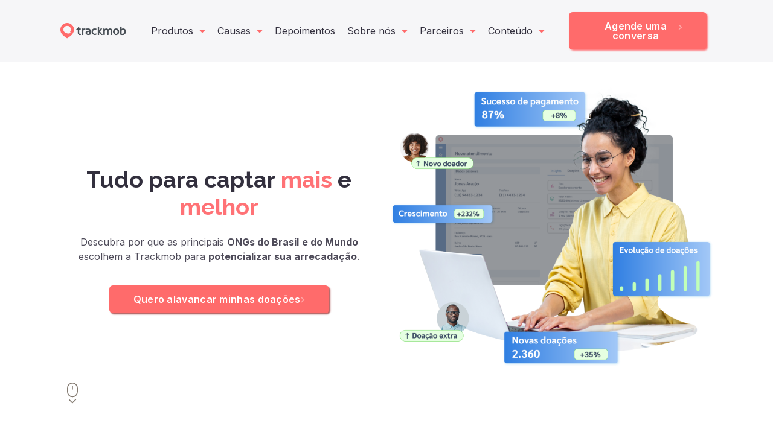

--- FILE ---
content_type: text/html;charset=utf-8
request_url: https://pageview-notify.rdstation.com.br/send
body_size: -71
content:
05b7f370-6e2b-4494-b7ba-2f95f461b47d

--- FILE ---
content_type: text/css
request_url: https://trackmob.com.br/wp-content/cache/autoptimize/css/autoptimize_single_6986cb78828f36a66a5e0a80c8671bdf.css?ver=1765487034
body_size: 2095
content:
.elementor-kit-5{--e-global-color-primary:#ff6b6b;--e-global-color-secondary:#33303e;--e-global-color-text:#4e4b59;--e-global-color-accent:#307fe2;--e-global-color-8043f3f:#ffa8a8;--e-global-color-ff282ea:#307fe2;--e-global-color-d638a35:#e67700;--e-global-color-5ad014e:#f59f00;--e-global-color-c2670a9:#fff3bf;--e-global-color-7b81c1c:#1864ab;--e-global-color-eb586aa:#1c7ed6;--e-global-color-64cdcde:#d0ebff;--e-global-color-2bd2ad4:#087f5b;--e-global-color-32d338f:#0ca678;--e-global-color-e0f103f:#c3fae8;--e-global-color-594a5f1:#862e9c;--e-global-color-7e4bd78:#ae3ec9;--e-global-color-5a4ffaf:#e599f7;--e-global-color-2b892e1:#5f5c6b;--e-global-color-55673a4:#7a7786;--e-global-color-5f16864:#adb5bd;--e-global-color-dfc49dc:#f6f6f8;--e-global-color-9baab3e:#fff;--e-global-typography-primary-font-family:"Raleway";--e-global-typography-secondary-font-family:"Inter";--e-global-typography-secondary-font-weight:400;--e-global-typography-text-font-family:"Inter";--e-global-typography-text-font-weight:400;--e-global-typography-accent-font-family:"Inter";--e-global-typography-accent-font-weight:500;--e-global-typography-b5b6c8f-font-family:"Montserrat";--e-global-typography-b5b6c8f-font-size:2.125rem;--e-global-typography-b5b6c8f-font-weight:600;color:var(--e-global-color-55673a4);font-family:"Inter",Sans-serif;font-size:1.125rem;font-weight:400}.elementor-kit-5 button,.elementor-kit-5 input[type=button],.elementor-kit-5 input[type=submit],.elementor-kit-5 .elementor-button{background-color:var(--e-global-color-primary);font-family:"Inter",Sans-serif;font-size:1rem;font-weight:600;letter-spacing:.3px;color:var(--e-global-color-9baab3e);border-style:solid;border-width:0 0 5px;border-color:var(--e-global-color-ff282ea);border-radius:6px;padding:15px 40px}.elementor-kit-5 e-page-transition{background-color:#ffbc7d}.elementor-kit-5 a{color:var(--e-global-color-accent);font-family:"Inter",Sans-serif}.elementor-kit-5 a:hover{color:var(--e-global-color-ff282ea)}.elementor-kit-5 h1{color:var(--e-global-color-secondary);font-family:"Raleway",Sans-serif;font-size:3rem;font-weight:700;line-height:3.2rem}.elementor-kit-5 h2{color:var(--e-global-color-secondary);font-family:"Raleway",Sans-serif;font-size:2.375rem;font-weight:700}.elementor-kit-5 h3{color:var(--e-global-color-secondary);font-family:"Raleway",Sans-serif;font-size:1.75rem;font-weight:700}.elementor-kit-5 h4{color:var(--e-global-color-secondary)}.elementor-kit-5 h5{color:var(--e-global-color-secondary)}.elementor-kit-5 h6{color:var(--e-global-color-secondary)}.elementor-kit-5 button:hover,.elementor-kit-5 button:focus,.elementor-kit-5 input[type=button]:hover,.elementor-kit-5 input[type=button]:focus,.elementor-kit-5 input[type=submit]:hover,.elementor-kit-5 input[type=submit]:focus,.elementor-kit-5 .elementor-button:hover,.elementor-kit-5 .elementor-button:focus{color:var(--e-global-color-9baab3e)}.elementor-section.elementor-section-boxed>.elementor-container{max-width:1400px}.e-con{--container-max-width:1400px}.elementor-widget:not(:last-child){margin-block-end:20px}.elementor-element{--widgets-spacing:20px 20px;--widgets-spacing-row:20px;--widgets-spacing-column:20px}{}h1.entry-title{display:var(--page-title-display)}.site-header{padding-right:0;padding-left:0}@media(max-width:1440px){.elementor-kit-5{font-size:1rem}.elementor-kit-5 h1{font-size:3rem;line-height:1}.elementor-kit-5 h2{font-size:2.375rem}.elementor-kit-5 h3{font-size:1.75rem}.elementor-section.elementor-section-boxed>.elementor-container{max-width:1100px}.e-con{--container-max-width:1100px}}@media(max-width:1024px){.elementor-section.elementor-section-boxed>.elementor-container{max-width:1024px}.e-con{--container-max-width:1024px}}@media(max-width:767px){.elementor-kit-5{font-size:1rem}.elementor-kit-5 a{font-size:1rem}.elementor-kit-5 h1{font-size:2rem;line-height:2rem}.elementor-kit-5 h2{font-size:2rem}.elementor-kit-5 h3{font-size:1.75rem}.elementor-kit-5 button,.elementor-kit-5 input[type=button],.elementor-kit-5 input[type=submit],.elementor-kit-5 .elementor-button{font-size:1rem}.elementor-section.elementor-section-boxed>.elementor-container{max-width:767px}.e-con{--container-max-width:767px}}.cards-bignumbers{height:178px!important;width:145px!important;max-height:178px;max-width:145px}.link-dark a{color:var(--e-global-color-text)!important}.button-red svg{width:7px}.button-red a{transition:box-shadow .3s ease,transform .3s ease;box-shadow:2px 2px 2px rgba(143,27,27,.68)}.button-red a:active{box-shadow:0 0 0 0 rgba(143,27,27,.68),inset 3px 3px 3px rgba(143,27,27,.68);transform:translate(3px,3px)}.button-post .elementor-post__read-more{background-color:var(--e-global-color-ff282ea);padding:10px 20px;border-radius:6px}.button-post .elementor-post__read-more:hover{background-color:var(--e-global-color-primary)}.button-post .elementor-post__read-more-wrapper .elementor-post__read-more:after{content:"\279C"}.button-post .elementor-pagination a{background-color:var(--e-global-color-primary);padding:5px 10px}.button-post .elementor-pagination a:hover{background-color:var(--e-global-color-ff282ea)}.elementor-pagination .page-numbers.current{background-color:var(--e-global-color-ff282ea);padding:5px 10px}#menu-header span{color:var(--e-global-color-primary)}.bg-gradiente-blue{background:linear-gradient(215deg,#1c7ed6 100.14%,#9ca5fb 100.15%,#74c0fc 100.15%)}.bg-gradiente-blue-2{background:linear-gradient(215.23deg,#1c7ed6 8.76%,#9ca5fb 97.35%,#74c0fc 110.35%)}.bg-gradiente-conversao{background:linear-gradient(215deg,#1c7ed6 100.14%,#9ca5fb 100.15%,#74c0fc 100.15%)}.bg-gradiente-blue-produto{background:linear-gradient(215.23deg,#1c7ed6 8.76%,#9ca5fb 97.35%,#74c0fc 97.35%)}.bg-gradiente-testmonial{box-shadow:0px 21px 53px rgba(149,179,230,.58)}.bricks--component.bricks--component-embeddable-form{width:100%!important}.bricks--row.rd-row{margin:0!important;max-width:100%!important}.cont-align-right .elementor-counter-number-prefix{text-align:right;display:none}.elementor-widget-container .bricks--section.rd-section{background:0 0 !important}.elementor-widget-container .bricks--column.rd-column,.elementor-widget-container .bricks--column.rd-column>div{background:0 0 !important}.elementor-widget-container .bricks-form__label{color:#fff !important;font-family:"Inter" !important;font-size:14px !important}.elementor-widget-container .bricks-form__input::placeholder{color:#9d9aad !important;opacity:.7}.elementor-widget-container .bricks-form__input{background:#fff !important;border:1px solid #1c7ed6 !important;border-radius:4px !important;font-family:"Inter" !important;height:48px !important;color:#9d9aad !important;padding-left:16px !important}.elementor-widget-container .bricks-form__fieldset{flex-flow:row wrap !important}.elementor-widget-container .bricks-form__field{margin-bottom:16px !important;padding-left:5px !important;padding-right:5px !important}.elementor-widget-container .bricks-form__field:nth-child(1),.elementor-widget-container .bricks-form__field:nth-child(2),.elementor-widget-container .bricks-form__field:nth-child(3),.elementor-widget-container .bricks-form__field:nth-child(4){width:50%;flex:0 0 50%}.elementor-widget-container .phone-input-group #s2id_autogen1 .select2-choice{height:46px !important;margin-top:1px !important;padding-top:8px;font-family:"Inter" !important}.elementor-widget-container .phone-input-group #s2id_autogen4 .select2-choice{height:46px !important;margin-top:1px !important;padding-top:8px;font-family:"Inter" !important}.elementor-widget-container .select2-container #s2id_autogen1 .select2-choice .select2-arrow b{transform:translateY(5px) !important}.elementor-widget-container .bricks-form__field.bricks-form__terms .bricks-form__static,.elementor-widget-container .bricks-form__field.bricks-form__terms .bricks-form__static a{color:#fff !important;font-size:14px !important;font-family:"Inter" !important}.elementor-widget-container .bricks-form__submit .bricks--component-button.rd-button{background:#ff6b6b !important;border-radius:6px !important;font-family:'Inter' !important;font-style:normal !important;font-weight:600 !important;font-size:16px !important;line-height:125% !important;height:44px !important;position:relative;box-shadow:0px 6px 0px 0 rgba(201,42,42,1);border-bottom:5px solid #C92A2A!important;box-shadow:2px 2px 2px rgba(143,27,27,.68)!important}.elementor-widget-container .bricks-form__submit .bricks--component-button.rd-button:after{padding-left:5px;content:url("/wp-content/themes/hello-theme-child-master/assets/img/Vector.svg")}.elementor-widget-container .bricks-form__submit .bricks--component-button.rd-button{transition:box-shadow .3s ease,transform .3s ease}.elementor-widget-container .bricks-form__submit .bricks--component-button.rd-button:active{box-shadow:0 0 0 0 rgba(143,27,27,.68),inset 3px 3px 3px rgba(143,27,27,.68);transform:translate(3px,3px)}.header-trackmob.elementor-sticky--effects{transition:all .5s ease;box-shadow:0px 0px 15px 0px rgba(0,0,0,.2)}.header-trackmob.elementor-sticky--effects img{transition:width 1s ease!important;width:80%!important}@media screen and (max-width:991px){#button-header-mbl a{color:#FF6B6B!important;background:0 0;border:none;box-shadow:none;padding:0}#button-header-mbl svg{display:none}.bricks--component.bricks-form.rd-form{align-self:flex-start!important;max-width:360px!important;margin-top:17px;margin-bottom:20px}.bricks--component.bricks--component-embeddable-form{width:auto!important}.card.card-testmonials{margin:3rem 0!important}.cards-bignumbers{height:144.86px;width:118px;max-height:144.86px;max-width:118px}}

--- FILE ---
content_type: text/css
request_url: https://trackmob.com.br/wp-content/cache/autoptimize/css/autoptimize_single_ec648d05eac3ee6afd648b3738925387.css?ver=1765487108
body_size: 3595
content:
.elementor-10 .elementor-element.elementor-element-99de363>.elementor-container{min-height:400px}.elementor-bc-flex-widget .elementor-10 .elementor-element.elementor-element-c96f87a.elementor-column .elementor-widget-wrap{align-items:center}.elementor-10 .elementor-element.elementor-element-c96f87a.elementor-column.elementor-element[data-element_type="column"]>.elementor-widget-wrap.elementor-element-populated{align-content:center;align-items:center}.elementor-10 .elementor-element.elementor-element-c96f87a.elementor-column>.elementor-widget-wrap{justify-content:center}.elementor-10 .elementor-element.elementor-element-94556d2{--spacer-size:50px}.elementor-10 .elementor-element.elementor-element-36e7762{width:var(--container-widget-width,106.396%);max-width:106.396%;--container-widget-width:106.396%;--container-widget-flex-grow:0;column-gap:0;color:var(--e-global-color-text);font-family:"Inter",Sans-serif;font-weight:400;line-height:1.5em;letter-spacing:0px}.elementor-10 .elementor-element.elementor-element-36e7762>.elementor-widget-container{margin:0;padding:0 0 16px}.elementor-10 .elementor-element.elementor-element-c74f558>.elementor-widget-container{margin:0}.elementor-10 .elementor-element.elementor-element-c74f558{column-gap:0;color:var(--e-global-color-text);font-family:"Inter",Sans-serif;font-weight:400;line-height:1.5em;letter-spacing:0px}.elementor-10 .elementor-element.elementor-element-e54a802 .elementor-button:hover,.elementor-10 .elementor-element.elementor-element-e54a802 .elementor-button:focus{background-color:#c13730;border-color:var(--e-global-color-primary)}.elementor-10 .elementor-element.elementor-element-e54a802 .elementor-button-content-wrapper{flex-direction:row-reverse}.elementor-10 .elementor-element.elementor-element-e54a802 .elementor-button .elementor-button-content-wrapper{gap:8px}.elementor-10 .elementor-element.elementor-element-e54a802 .elementor-button{border-style:none;box-shadow:2px 2px 2px 0px rgba(143,26.999999999999993,26.999999999999993,.68)}.elementor-10 .elementor-element.elementor-element-db0914d{text-align:center}.elementor-10 .elementor-element.elementor-element-82415f6{margin-top:0;margin-bottom:0;padding:0}.elementor-10 .elementor-element.elementor-element-f81d602.elementor-column>.elementor-widget-wrap{justify-content:flex-start}.elementor-10 .elementor-element.elementor-element-46c63bf{--lottie-container-width:40px}.elementor-10 .elementor-element.elementor-element-0cf83ec{margin-top:4rem;margin-bottom:0}.elementor-10 .elementor-element.elementor-element-6a8f559{text-align:center;color:var(--e-global-color-text);font-family:"Inter",Sans-serif;font-size:1.5rem;font-weight:400}.elementor-10 .elementor-element.elementor-element-64ca2f7{padding:0 6rem}.elementor-bc-flex-widget .elementor-10 .elementor-element.elementor-element-6500f6a.elementor-column .elementor-widget-wrap{align-items:center}.elementor-10 .elementor-element.elementor-element-6500f6a.elementor-column.elementor-element[data-element_type="column"]>.elementor-widget-wrap.elementor-element-populated{align-content:center;align-items:center}.elementor-bc-flex-widget .elementor-10 .elementor-element.elementor-element-6228903.elementor-column .elementor-widget-wrap{align-items:center}.elementor-10 .elementor-element.elementor-element-6228903.elementor-column.elementor-element[data-element_type="column"]>.elementor-widget-wrap.elementor-element-populated{align-content:center;align-items:center}.elementor-bc-flex-widget .elementor-10 .elementor-element.elementor-element-7947019.elementor-column .elementor-widget-wrap{align-items:center}.elementor-10 .elementor-element.elementor-element-7947019.elementor-column.elementor-element[data-element_type="column"]>.elementor-widget-wrap.elementor-element-populated{align-content:center;align-items:center}.elementor-bc-flex-widget .elementor-10 .elementor-element.elementor-element-212be0f.elementor-column .elementor-widget-wrap{align-items:center}.elementor-10 .elementor-element.elementor-element-212be0f.elementor-column.elementor-element[data-element_type="column"]>.elementor-widget-wrap.elementor-element-populated{align-content:center;align-items:center}.elementor-bc-flex-widget .elementor-10 .elementor-element.elementor-element-4e7dfab.elementor-column .elementor-widget-wrap{align-items:center}.elementor-10 .elementor-element.elementor-element-4e7dfab.elementor-column.elementor-element[data-element_type="column"]>.elementor-widget-wrap.elementor-element-populated{align-content:center;align-items:center}.elementor-bc-flex-widget .elementor-10 .elementor-element.elementor-element-2161779.elementor-column .elementor-widget-wrap{align-items:center}.elementor-10 .elementor-element.elementor-element-2161779.elementor-column.elementor-element[data-element_type="column"]>.elementor-widget-wrap.elementor-element-populated{align-content:center;align-items:center}.elementor-10 .elementor-element.elementor-element-82bd9c3{margin-top:3rem;margin-bottom:5rem}.elementor-10 .elementor-element.elementor-element-cf0dae9{--divider-border-style:solid;--divider-color:#d5d8e1;--divider-border-width:1px}.elementor-10 .elementor-element.elementor-element-cf0dae9 .elementor-divider-separator{width:100%}.elementor-10 .elementor-element.elementor-element-cf0dae9 .elementor-divider{padding-block-start:15px;padding-block-end:15px}.elementor-10 .elementor-element.elementor-element-b28f15d{text-align:center}.elementor-10 .elementor-element.elementor-element-b28f15d .elementor-heading-title{line-height:50px;letter-spacing:0px}.elementor-10 .elementor-element.elementor-element-10b4283{margin-top:70px;margin-bottom:70px}.elementor-10 .elementor-element.elementor-element-465ef75:not(.elementor-motion-effects-element-type-background)>.elementor-widget-wrap,.elementor-10 .elementor-element.elementor-element-465ef75>.elementor-widget-wrap>.elementor-motion-effects-container>.elementor-motion-effects-layer{background-color:var(--e-global-color-9baab3e)}.elementor-bc-flex-widget .elementor-10 .elementor-element.elementor-element-465ef75.elementor-column .elementor-widget-wrap{align-items:center}.elementor-10 .elementor-element.elementor-element-465ef75.elementor-column.elementor-element[data-element_type="column"]>.elementor-widget-wrap.elementor-element-populated{align-content:center;align-items:center}.elementor-10 .elementor-element.elementor-element-465ef75>.elementor-element-populated,.elementor-10 .elementor-element.elementor-element-465ef75>.elementor-element-populated>.elementor-background-overlay,.elementor-10 .elementor-element.elementor-element-465ef75>.elementor-background-slideshow{border-radius:6px}.elementor-10 .elementor-element.elementor-element-465ef75>.elementor-element-populated{box-shadow:0px 0px 50px -10px #95b3e5;transition:background .3s,border .3s,border-radius .3s,box-shadow .3s}.elementor-10 .elementor-element.elementor-element-465ef75>.elementor-element-populated>.elementor-background-overlay{transition:background .3s,border-radius .3s,opacity .3s}.elementor-10 .elementor-element.elementor-element-b732d62>.elementor-widget-container{padding:3rem 0}.elementor-10 .elementor-element.elementor-element-b732d62 img{transition-duration:1s}.elementor-bc-flex-widget .elementor-10 .elementor-element.elementor-element-5796574.elementor-column .elementor-widget-wrap{align-items:center}.elementor-10 .elementor-element.elementor-element-5796574.elementor-column.elementor-element[data-element_type="column"]>.elementor-widget-wrap.elementor-element-populated{align-content:center;align-items:center}.elementor-10 .elementor-element.elementor-element-5796574>.elementor-widget-wrap>.elementor-widget:not(.elementor-widget__width-auto):not(.elementor-widget__width-initial):not(:last-child):not(.elementor-absolute){margin-bottom:10px}.elementor-10 .elementor-element.elementor-element-5762856>.elementor-widget-container{padding:0 0 0 2rem}.elementor-10 .elementor-element.elementor-element-5762856 .elementor-counter-number-wrapper{color:var(--e-global-color-primary);font-size:3.5rem}.elementor-10 .elementor-element.elementor-element-6f81c7c>.elementor-widget-container{padding:0 0 0 2rem}.elementor-10 .elementor-element.elementor-element-81ada07:not(.elementor-motion-effects-element-type-background)>.elementor-widget-wrap,.elementor-10 .elementor-element.elementor-element-81ada07>.elementor-widget-wrap>.elementor-motion-effects-container>.elementor-motion-effects-layer{background-color:var(--e-global-color-9baab3e)}.elementor-bc-flex-widget .elementor-10 .elementor-element.elementor-element-81ada07.elementor-column .elementor-widget-wrap{align-items:center}.elementor-10 .elementor-element.elementor-element-81ada07.elementor-column.elementor-element[data-element_type="column"]>.elementor-widget-wrap.elementor-element-populated{align-content:center;align-items:center}.elementor-10 .elementor-element.elementor-element-81ada07>.elementor-element-populated,.elementor-10 .elementor-element.elementor-element-81ada07>.elementor-element-populated>.elementor-background-overlay,.elementor-10 .elementor-element.elementor-element-81ada07>.elementor-background-slideshow{border-radius:6px}.elementor-10 .elementor-element.elementor-element-81ada07>.elementor-element-populated{box-shadow:0px 0px 50px -10px #95b3e5;transition:background .3s,border .3s,border-radius .3s,box-shadow .3s}.elementor-10 .elementor-element.elementor-element-81ada07>.elementor-element-populated>.elementor-background-overlay{transition:background .3s,border-radius .3s,opacity .3s}.elementor-10 .elementor-element.elementor-element-ff8460a>.elementor-widget-container{padding:3rem 0}.elementor-10 .elementor-element.elementor-element-ff8460a img{transition-duration:1s}.elementor-bc-flex-widget .elementor-10 .elementor-element.elementor-element-897c4be.elementor-column .elementor-widget-wrap{align-items:center}.elementor-10 .elementor-element.elementor-element-897c4be.elementor-column.elementor-element[data-element_type="column"]>.elementor-widget-wrap.elementor-element-populated{align-content:center;align-items:center}.elementor-10 .elementor-element.elementor-element-897c4be>.elementor-widget-wrap>.elementor-widget:not(.elementor-widget__width-auto):not(.elementor-widget__width-initial):not(:last-child):not(.elementor-absolute){margin-bottom:10px}.elementor-10 .elementor-element.elementor-element-58199e5>.elementor-widget-container{padding:0 0 0 2rem}.elementor-10 .elementor-element.elementor-element-58199e5 .elementor-counter-number-wrapper{color:var(--e-global-color-primary);font-size:3.5rem}.elementor-10 .elementor-element.elementor-element-25c6381>.elementor-widget-container{padding:0 0 0 2rem}.elementor-10 .elementor-element.elementor-element-62b6752:not(.elementor-motion-effects-element-type-background)>.elementor-widget-wrap,.elementor-10 .elementor-element.elementor-element-62b6752>.elementor-widget-wrap>.elementor-motion-effects-container>.elementor-motion-effects-layer{background-color:var(--e-global-color-9baab3e)}.elementor-bc-flex-widget .elementor-10 .elementor-element.elementor-element-62b6752.elementor-column .elementor-widget-wrap{align-items:center}.elementor-10 .elementor-element.elementor-element-62b6752.elementor-column.elementor-element[data-element_type="column"]>.elementor-widget-wrap.elementor-element-populated{align-content:center;align-items:center}.elementor-10 .elementor-element.elementor-element-62b6752>.elementor-element-populated,.elementor-10 .elementor-element.elementor-element-62b6752>.elementor-element-populated>.elementor-background-overlay,.elementor-10 .elementor-element.elementor-element-62b6752>.elementor-background-slideshow{border-radius:6px}.elementor-10 .elementor-element.elementor-element-62b6752>.elementor-element-populated{box-shadow:0px 0px 50px -10px #95b3e5;transition:background .3s,border .3s,border-radius .3s,box-shadow .3s}.elementor-10 .elementor-element.elementor-element-62b6752>.elementor-element-populated>.elementor-background-overlay{transition:background .3s,border-radius .3s,opacity .3s}.elementor-10 .elementor-element.elementor-element-fe057f7>.elementor-widget-container{padding:3rem 0}.elementor-10 .elementor-element.elementor-element-fe057f7 img{transition-duration:1s}.elementor-bc-flex-widget .elementor-10 .elementor-element.elementor-element-d3792c9.elementor-column .elementor-widget-wrap{align-items:center}.elementor-10 .elementor-element.elementor-element-d3792c9.elementor-column.elementor-element[data-element_type="column"]>.elementor-widget-wrap.elementor-element-populated{align-content:center;align-items:center}.elementor-10 .elementor-element.elementor-element-d3792c9>.elementor-widget-wrap>.elementor-widget:not(.elementor-widget__width-auto):not(.elementor-widget__width-initial):not(:last-child):not(.elementor-absolute){margin-bottom:10px}.elementor-10 .elementor-element.elementor-element-6239b29>.elementor-widget-container{padding:0 0 0 2rem}.elementor-10 .elementor-element.elementor-element-6239b29 .elementor-counter-number-wrapper{color:var(--e-global-color-primary);font-size:3.5rem}.elementor-10 .elementor-element.elementor-element-230ad6f>.elementor-widget-container{padding:0 0 0 2rem}.elementor-10 .elementor-element.elementor-element-a22063f>.elementor-background-overlay{background-image:url("https://trackmob.com.br/wp-content/uploads/2023/04/union.webp");background-position:bottom left;background-repeat:no-repeat;opacity:.5;transition:background .3s,border-radius .3s,opacity .3s}.elementor-10 .elementor-element.elementor-element-a22063f{transition:background .3s,border .3s,border-radius .3s,box-shadow .3s;padding:5rem 0}.elementor-10 .elementor-element.elementor-element-77dcff9>.elementor-widget-container{padding:0}.elementor-10 .elementor-element.elementor-element-77dcff9{text-align:center}.elementor-10 .elementor-element.elementor-element-77dcff9 .elementor-heading-title{line-height:1.5em;color:var(--e-global-color-9baab3e)}.elementor-10 .elementor-element.elementor-element-7c423dd>.elementor-widget-container{margin:1rem 0 0}.elementor-10 .elementor-element.elementor-element-7c423dd{text-align:center;color:var(--e-global-color-9baab3e);font-family:"Inter",Sans-serif;font-weight:400;line-height:1.5em}.elementor-10 .elementor-element.elementor-element-b93b3a0 .elementor-button:hover,.elementor-10 .elementor-element.elementor-element-b93b3a0 .elementor-button:focus{background-color:#c13730;border-color:var(--e-global-color-primary)}.elementor-10 .elementor-element.elementor-element-b93b3a0 .elementor-button-content-wrapper{flex-direction:row-reverse}.elementor-10 .elementor-element.elementor-element-b93b3a0 .elementor-button .elementor-button-content-wrapper{gap:8px}.elementor-10 .elementor-element.elementor-element-b93b3a0 .elementor-button{border-style:none}.elementor-10 .elementor-element.elementor-element-19af934{margin-top:3rem;margin-bottom:0}.elementor-10 .elementor-element.elementor-element-8d7b1e6.elementor-column>.elementor-widget-wrap{justify-content:flex-start}.elementor-10 .elementor-element.elementor-element-0af19ca{text-align:left}.elementor-bc-flex-widget .elementor-10 .elementor-element.elementor-element-d856ad4.elementor-column .elementor-widget-wrap{align-items:center}.elementor-10 .elementor-element.elementor-element-d856ad4.elementor-column.elementor-element[data-element_type="column"]>.elementor-widget-wrap.elementor-element-populated{align-content:center;align-items:center}.elementor-10 .elementor-element.elementor-element-d856ad4>.elementor-widget-wrap>.elementor-widget:not(.elementor-widget__width-auto):not(.elementor-widget__width-initial):not(:last-child):not(.elementor-absolute){margin-bottom:20px}.elementor-10 .elementor-element.elementor-element-c8151e4{width:var(--container-widget-width,99.741%);max-width:99.741%;--container-widget-width:99.741%;--container-widget-flex-grow:0}.elementor-10 .elementor-element.elementor-element-c8151e4>.elementor-widget-container{padding:0 6rem 0 0}.elementor-10 .elementor-element.elementor-element-c8151e4 .elementor-heading-title{line-height:50px}.elementor-10 .elementor-element.elementor-element-bc5f42d>.elementor-widget-container{margin:1rem 0 0;padding:0 17rem 0 0}.elementor-10 .elementor-element.elementor-element-bc5f42d{font-family:"Inter",Sans-serif;font-weight:400;line-height:30px}.elementor-10 .elementor-element.elementor-element-a847878{text-align:center}.elementor-bc-flex-widget .elementor-10 .elementor-element.elementor-element-5dbbf29.elementor-column .elementor-widget-wrap{align-items:flex-start}.elementor-10 .elementor-element.elementor-element-5dbbf29.elementor-column.elementor-element[data-element_type="column"]>.elementor-widget-wrap.elementor-element-populated{align-content:flex-start;align-items:flex-start}.elementor-10 .elementor-element.elementor-element-5dbbf29.elementor-column>.elementor-widget-wrap{justify-content:center}.elementor-10 .elementor-element.elementor-element-5dbbf29>.elementor-element-populated,.elementor-10 .elementor-element.elementor-element-5dbbf29>.elementor-element-populated>.elementor-background-overlay,.elementor-10 .elementor-element.elementor-element-5dbbf29>.elementor-background-slideshow{border-radius:13px}.elementor-10 .elementor-element.elementor-element-5dbbf29>.elementor-element-populated{box-shadow:0px 0px 10px 0px #307fe2;margin:20px;--e-column-margin-right:20px;--e-column-margin-left:20px;padding:20px}.elementor-10 .elementor-element.elementor-element-0cf9d20 img{border-radius:15px}.elementor-10 .elementor-element.elementor-element-c4f0852{width:var(--container-widget-width,64.735%);max-width:64.735%;--container-widget-width:64.735%;--container-widget-flex-grow:0;text-align:center}.elementor-10 .elementor-element.elementor-element-41e6b31{--spacer-size:23px}.elementor-bc-flex-widget .elementor-10 .elementor-element.elementor-element-12b14c8.elementor-column .elementor-widget-wrap{align-items:flex-start}.elementor-10 .elementor-element.elementor-element-12b14c8.elementor-column.elementor-element[data-element_type="column"]>.elementor-widget-wrap.elementor-element-populated{align-content:flex-start;align-items:flex-start}.elementor-10 .elementor-element.elementor-element-12b14c8.elementor-column>.elementor-widget-wrap{justify-content:center}.elementor-10 .elementor-element.elementor-element-12b14c8>.elementor-element-populated,.elementor-10 .elementor-element.elementor-element-12b14c8>.elementor-element-populated>.elementor-background-overlay,.elementor-10 .elementor-element.elementor-element-12b14c8>.elementor-background-slideshow{border-radius:13px}.elementor-10 .elementor-element.elementor-element-12b14c8>.elementor-element-populated{box-shadow:0px 0px 10px 0px #307fe2;margin:20px;--e-column-margin-right:20px;--e-column-margin-left:20px;padding:20px}.elementor-10 .elementor-element.elementor-element-b282ff6 img{border-radius:15px}.elementor-10 .elementor-element.elementor-element-518dc5e{--spacer-size:5px}.elementor-10 .elementor-element.elementor-element-63daf10{width:var(--container-widget-width,64.735%);max-width:64.735%;--container-widget-width:64.735%;--container-widget-flex-grow:0;text-align:center}.elementor-10 .elementor-element.elementor-element-ecba1bb{--spacer-size:14px}.elementor-bc-flex-widget .elementor-10 .elementor-element.elementor-element-199681d.elementor-column .elementor-widget-wrap{align-items:flex-start}.elementor-10 .elementor-element.elementor-element-199681d.elementor-column.elementor-element[data-element_type="column"]>.elementor-widget-wrap.elementor-element-populated{align-content:flex-start;align-items:flex-start}.elementor-10 .elementor-element.elementor-element-199681d.elementor-column>.elementor-widget-wrap{justify-content:center}.elementor-10 .elementor-element.elementor-element-199681d>.elementor-element-populated,.elementor-10 .elementor-element.elementor-element-199681d>.elementor-element-populated>.elementor-background-overlay,.elementor-10 .elementor-element.elementor-element-199681d>.elementor-background-slideshow{border-radius:13px}.elementor-10 .elementor-element.elementor-element-199681d>.elementor-element-populated{box-shadow:0px 0px 10px 0px #307fe2;margin:20px;--e-column-margin-right:20px;--e-column-margin-left:20px;padding:20px}.elementor-10 .elementor-element.elementor-element-b3479a7 img{border-radius:15px}.elementor-10 .elementor-element.elementor-element-3e7bf52{width:var(--container-widget-width,67.889%);max-width:67.889%;--container-widget-width:67.889%;--container-widget-flex-grow:0;text-align:center}.elementor-10 .elementor-element.elementor-element-980b5c2{--spacer-size:10px}.elementor-bc-flex-widget .elementor-10 .elementor-element.elementor-element-4634bdf.elementor-column .elementor-widget-wrap{align-items:flex-start}.elementor-10 .elementor-element.elementor-element-4634bdf.elementor-column.elementor-element[data-element_type="column"]>.elementor-widget-wrap.elementor-element-populated{align-content:flex-start;align-items:flex-start}.elementor-10 .elementor-element.elementor-element-4634bdf.elementor-column>.elementor-widget-wrap{justify-content:center}.elementor-10 .elementor-element.elementor-element-4634bdf>.elementor-element-populated,.elementor-10 .elementor-element.elementor-element-4634bdf>.elementor-element-populated>.elementor-background-overlay,.elementor-10 .elementor-element.elementor-element-4634bdf>.elementor-background-slideshow{border-radius:13px}.elementor-10 .elementor-element.elementor-element-4634bdf>.elementor-element-populated{box-shadow:0px 0px 10px 0px #307fe2;margin:20px;--e-column-margin-right:20px;--e-column-margin-left:20px;padding:20px}.elementor-10 .elementor-element.elementor-element-2c3b08f img{border-radius:15px}.elementor-10 .elementor-element.elementor-element-65903c1{width:var(--container-widget-width,48.941%);max-width:48.941%;--container-widget-width:48.941%;--container-widget-flex-grow:0;text-align:center}.elementor-10 .elementor-element.elementor-element-4c57200{--spacer-size:14px}.elementor-bc-flex-widget .elementor-10 .elementor-element.elementor-element-6b997e5.elementor-column .elementor-widget-wrap{align-items:flex-start}.elementor-10 .elementor-element.elementor-element-6b997e5.elementor-column.elementor-element[data-element_type="column"]>.elementor-widget-wrap.elementor-element-populated{align-content:flex-start;align-items:flex-start}.elementor-10 .elementor-element.elementor-element-6b997e5.elementor-column>.elementor-widget-wrap{justify-content:center}.elementor-10 .elementor-element.elementor-element-6b997e5>.elementor-element-populated,.elementor-10 .elementor-element.elementor-element-6b997e5>.elementor-element-populated>.elementor-background-overlay,.elementor-10 .elementor-element.elementor-element-6b997e5>.elementor-background-slideshow{border-radius:13px}.elementor-10 .elementor-element.elementor-element-6b997e5>.elementor-element-populated{box-shadow:0px 0px 10px 0px #307fe2;margin:20px;--e-column-margin-right:20px;--e-column-margin-left:20px;padding:20px}.elementor-10 .elementor-element.elementor-element-8b0f85b img{border-radius:15px}.elementor-10 .elementor-element.elementor-element-ef019e1{width:var(--container-widget-width,64.735%);max-width:64.735%;--container-widget-width:64.735%;--container-widget-flex-grow:0;text-align:center}.elementor-10 .elementor-element.elementor-element-95b9c1e{--spacer-size:11px}.elementor-bc-flex-widget .elementor-10 .elementor-element.elementor-element-08a1362.elementor-column .elementor-widget-wrap{align-items:flex-start}.elementor-10 .elementor-element.elementor-element-08a1362.elementor-column.elementor-element[data-element_type="column"]>.elementor-widget-wrap.elementor-element-populated{align-content:flex-start;align-items:flex-start}.elementor-10 .elementor-element.elementor-element-08a1362.elementor-column>.elementor-widget-wrap{justify-content:center}.elementor-10 .elementor-element.elementor-element-08a1362>.elementor-element-populated,.elementor-10 .elementor-element.elementor-element-08a1362>.elementor-element-populated>.elementor-background-overlay,.elementor-10 .elementor-element.elementor-element-08a1362>.elementor-background-slideshow{border-radius:13px}.elementor-10 .elementor-element.elementor-element-08a1362>.elementor-element-populated{box-shadow:0px 0px 10px 0px #307fe2;margin:20px;--e-column-margin-right:20px;--e-column-margin-left:20px;padding:20px}.elementor-10 .elementor-element.elementor-element-4dffb4d img{border-radius:15px}.elementor-10 .elementor-element.elementor-element-42acb60{width:var(--container-widget-width,50.783%);max-width:50.783%;--container-widget-width:50.783%;--container-widget-flex-grow:0;text-align:center}.elementor-10 .elementor-element.elementor-element-d40b5db{--spacer-size:14px}.elementor-10 .elementor-element.elementor-element-708d1e3:not(.elementor-motion-effects-element-type-background),.elementor-10 .elementor-element.elementor-element-708d1e3>.elementor-motion-effects-container>.elementor-motion-effects-layer{background-color:#00000000}.elementor-10 .elementor-element.elementor-element-708d1e3{transition:background .3s,border .3s,border-radius .3s,box-shadow .3s;margin-top:2rem;margin-bottom:8rem}.elementor-10 .elementor-element.elementor-element-708d1e3>.elementor-background-overlay{transition:background .3s,border-radius .3s,opacity .3s}.elementor-10 .elementor-element.elementor-element-457e26c>.elementor-element-populated,.elementor-10 .elementor-element.elementor-element-457e26c>.elementor-element-populated>.elementor-background-overlay,.elementor-10 .elementor-element.elementor-element-457e26c>.elementor-background-slideshow{border-radius:6px}.elementor-10 .elementor-element.elementor-element-457e26c>.elementor-element-populated{transition:background .3s,border .3s,border-radius .3s,box-shadow .3s}.elementor-10 .elementor-element.elementor-element-457e26c>.elementor-element-populated>.elementor-background-overlay{transition:background .3s,border-radius .3s,opacity .3s}.elementor-10 .elementor-element.elementor-element-f727f55{text-align:center}.elementor-10 .elementor-element.elementor-element-52f44a4>.elementor-widget-container{border-radius:6px}.elementor-10 .elementor-element.elementor-element-e9bd5ce>.elementor-container>.elementor-column>.elementor-widget-wrap{align-content:center;align-items:center}.elementor-10 .elementor-element.elementor-element-e9bd5ce{margin-top:10rem;margin-bottom:0}.elementor-bc-flex-widget .elementor-10 .elementor-element.elementor-element-095ee89.elementor-column .elementor-widget-wrap{align-items:center}.elementor-10 .elementor-element.elementor-element-095ee89.elementor-column.elementor-element[data-element_type="column"]>.elementor-widget-wrap.elementor-element-populated{align-content:center;align-items:center}.elementor-10 .elementor-element.elementor-element-095ee89.elementor-column>.elementor-widget-wrap{justify-content:center}.elementor-10 .elementor-element.elementor-element-86c425b{text-align:center}.elementor-10 .elementor-element.elementor-element-86c425b .elementor-heading-title{line-height:50px}.elementor-10 .elementor-element.elementor-element-68d75d4{margin-top:5rem;margin-bottom:0}.elementor-bc-flex-widget .elementor-10 .elementor-element.elementor-element-6c503d0.elementor-column .elementor-widget-wrap{align-items:space-between}.elementor-10 .elementor-element.elementor-element-6c503d0.elementor-column.elementor-element[data-element_type="column"]>.elementor-widget-wrap.elementor-element-populated{align-content:space-between;align-items:space-between}.elementor-10 .elementor-element.elementor-element-4a43c67 .elementor-icon-wrapper{text-align:left}.elementor-10 .elementor-element.elementor-element-4a43c67 .elementor-icon{font-size:57.97px}.elementor-10 .elementor-element.elementor-element-4a43c67 .elementor-icon svg{height:57.97px}.elementor-10 .elementor-element.elementor-element-040f44c{line-height:30px}.elementor-10 .elementor-element.elementor-element-1134fe7 .elementor-button{background-color:#fff;text-decoration:underline;fill:var(--e-global-color-primary);color:var(--e-global-color-primary);border-style:none;border-radius:0;padding:0}.elementor-10 .elementor-element.elementor-element-1134fe7>.elementor-widget-container{margin:0;padding:0}.elementor-10 .elementor-element.elementor-element-1134fe7 .elementor-button:hover,.elementor-10 .elementor-element.elementor-element-1134fe7 .elementor-button:focus{color:var(--e-global-color-accent)}.elementor-10 .elementor-element.elementor-element-1134fe7 .elementor-button:hover svg,.elementor-10 .elementor-element.elementor-element-1134fe7 .elementor-button:focus svg{fill:var(--e-global-color-accent)}.elementor-bc-flex-widget .elementor-10 .elementor-element.elementor-element-4bbcf88.elementor-column .elementor-widget-wrap{align-items:space-between}.elementor-10 .elementor-element.elementor-element-4bbcf88.elementor-column.elementor-element[data-element_type="column"]>.elementor-widget-wrap.elementor-element-populated{align-content:space-between;align-items:space-between}.elementor-10 .elementor-element.elementor-element-e6b8001 .elementor-icon-wrapper{text-align:left}.elementor-10 .elementor-element.elementor-element-e6b8001 .elementor-icon{font-size:57.97px}.elementor-10 .elementor-element.elementor-element-e6b8001 .elementor-icon svg{height:57.97px}.elementor-10 .elementor-element.elementor-element-5b72bec{line-height:30px}.elementor-10 .elementor-element.elementor-element-610ae5c .elementor-button{background-color:#fff;text-decoration:underline;fill:var(--e-global-color-primary);color:var(--e-global-color-primary);border-style:none;border-radius:0;padding:0}.elementor-10 .elementor-element.elementor-element-610ae5c .elementor-button:hover,.elementor-10 .elementor-element.elementor-element-610ae5c .elementor-button:focus{color:var(--e-global-color-accent)}.elementor-10 .elementor-element.elementor-element-610ae5c .elementor-button:hover svg,.elementor-10 .elementor-element.elementor-element-610ae5c .elementor-button:focus svg{fill:var(--e-global-color-accent)}.elementor-bc-flex-widget .elementor-10 .elementor-element.elementor-element-8cb1ee0.elementor-column .elementor-widget-wrap{align-items:space-between}.elementor-10 .elementor-element.elementor-element-8cb1ee0.elementor-column.elementor-element[data-element_type="column"]>.elementor-widget-wrap.elementor-element-populated{align-content:space-between;align-items:space-between}.elementor-10 .elementor-element.elementor-element-4d5b0cb .elementor-icon-wrapper{text-align:left}.elementor-10 .elementor-element.elementor-element-4d5b0cb .elementor-icon{font-size:57.97px}.elementor-10 .elementor-element.elementor-element-4d5b0cb .elementor-icon svg{height:57.97px}.elementor-10 .elementor-element.elementor-element-9c8d465{line-height:30px}.elementor-10 .elementor-element.elementor-element-19ddaaf .elementor-button{background-color:#fff;text-decoration:underline;fill:var(--e-global-color-primary);color:var(--e-global-color-primary);border-style:none;border-radius:0;padding:0}.elementor-10 .elementor-element.elementor-element-19ddaaf .elementor-button:hover,.elementor-10 .elementor-element.elementor-element-19ddaaf .elementor-button:focus{color:var(--e-global-color-accent)}.elementor-10 .elementor-element.elementor-element-19ddaaf .elementor-button:hover svg,.elementor-10 .elementor-element.elementor-element-19ddaaf .elementor-button:focus svg{fill:var(--e-global-color-accent)}.elementor-10 .elementor-element.elementor-element-d27718b{margin-top:2rem;margin-bottom:0}.elementor-bc-flex-widget .elementor-10 .elementor-element.elementor-element-385970f.elementor-column .elementor-widget-wrap{align-items:space-between}.elementor-10 .elementor-element.elementor-element-385970f.elementor-column.elementor-element[data-element_type="column"]>.elementor-widget-wrap.elementor-element-populated{align-content:space-between;align-items:space-between}.elementor-10 .elementor-element.elementor-element-79e48b3>.elementor-widget-container{margin:0 0 0 -12px}.elementor-10 .elementor-element.elementor-element-79e48b3 .elementor-icon-wrapper{text-align:left}.elementor-10 .elementor-element.elementor-element-79e48b3 .elementor-icon{font-size:57.97px}.elementor-10 .elementor-element.elementor-element-79e48b3 .elementor-icon svg{height:57.97px}.elementor-10 .elementor-element.elementor-element-8a14aeb .elementor-heading-title{-webkit-text-stroke-color:#000;stroke:#000}.elementor-10 .elementor-element.elementor-element-837399c{line-height:30px}.elementor-10 .elementor-element.elementor-element-c591499 .elementor-button{background-color:#fff;text-decoration:underline;fill:var(--e-global-color-primary);color:var(--e-global-color-primary);border-style:none;border-radius:0;padding:0}.elementor-10 .elementor-element.elementor-element-c591499 .elementor-button:hover,.elementor-10 .elementor-element.elementor-element-c591499 .elementor-button:focus{color:var(--e-global-color-accent)}.elementor-10 .elementor-element.elementor-element-c591499 .elementor-button:hover svg,.elementor-10 .elementor-element.elementor-element-c591499 .elementor-button:focus svg{fill:var(--e-global-color-accent)}.elementor-bc-flex-widget .elementor-10 .elementor-element.elementor-element-2618fac.elementor-column .elementor-widget-wrap{align-items:space-between}.elementor-10 .elementor-element.elementor-element-2618fac.elementor-column.elementor-element[data-element_type="column"]>.elementor-widget-wrap.elementor-element-populated{align-content:space-between;align-items:space-between}.elementor-10 .elementor-element.elementor-element-c04cf09>.elementor-widget-container{margin:0;padding:0}.elementor-10 .elementor-element.elementor-element-c04cf09 .elementor-icon-wrapper{text-align:left}.elementor-10 .elementor-element.elementor-element-c04cf09 .elementor-icon{font-size:57.97px}.elementor-10 .elementor-element.elementor-element-c04cf09 .elementor-icon svg{height:57.97px}.elementor-10 .elementor-element.elementor-element-748bca5>.elementor-widget-container{margin:0}.elementor-10 .elementor-element.elementor-element-748bca5 .elementor-heading-title{-webkit-text-stroke-color:#000;stroke:#000}.elementor-10 .elementor-element.elementor-element-abd7114{line-height:30px}.elementor-10 .elementor-element.elementor-element-013bb3b .elementor-button{background-color:#fff;text-decoration:underline;fill:var(--e-global-color-primary);color:var(--e-global-color-primary);border-style:none;border-radius:0;padding:0}.elementor-10 .elementor-element.elementor-element-013bb3b .elementor-button:hover,.elementor-10 .elementor-element.elementor-element-013bb3b .elementor-button:focus{color:var(--e-global-color-accent)}.elementor-10 .elementor-element.elementor-element-013bb3b .elementor-button:hover svg,.elementor-10 .elementor-element.elementor-element-013bb3b .elementor-button:focus svg{fill:var(--e-global-color-accent)}.elementor-bc-flex-widget .elementor-10 .elementor-element.elementor-element-708971b.elementor-column .elementor-widget-wrap{align-items:space-between}.elementor-10 .elementor-element.elementor-element-708971b.elementor-column.elementor-element[data-element_type="column"]>.elementor-widget-wrap.elementor-element-populated{align-content:space-between;align-items:space-between}.elementor-10 .elementor-element.elementor-element-2f4b26b .elementor-icon-wrapper{text-align:left}.elementor-10 .elementor-element.elementor-element-2f4b26b .elementor-icon{font-size:57.97px}.elementor-10 .elementor-element.elementor-element-2f4b26b .elementor-icon svg{height:57.97px}.elementor-10 .elementor-element.elementor-element-23048a2{line-height:30px}.elementor-10 .elementor-element.elementor-element-602464b .elementor-button{background-color:#fff;text-decoration:underline;fill:var(--e-global-color-primary);color:var(--e-global-color-primary);border-style:none;border-radius:0;padding:0}.elementor-10 .elementor-element.elementor-element-602464b .elementor-button:hover,.elementor-10 .elementor-element.elementor-element-602464b .elementor-button:focus{color:var(--e-global-color-accent)}.elementor-10 .elementor-element.elementor-element-602464b .elementor-button:hover svg,.elementor-10 .elementor-element.elementor-element-602464b .elementor-button:focus svg{fill:var(--e-global-color-accent)}.elementor-10 .elementor-element.elementor-element-6440b62>.elementor-background-overlay{background-image:url("https://trackmob.com.br/wp-content/uploads/2023/04/union.webp");background-position:bottom left;background-repeat:no-repeat;opacity:.5;transition:background .3s,border-radius .3s,opacity .3s}.elementor-10 .elementor-element.elementor-element-6440b62{transition:background .3s,border .3s,border-radius .3s,box-shadow .3s;margin-top:3rem;margin-bottom:0;padding:3rem 0}.elementor-10 .elementor-element.elementor-element-eb64734 .elementor-heading-title{font-size:4.25rem;line-height:5.5rem;color:var(--e-global-color-9baab3e)}.elementor-10 .elementor-element.elementor-element-9f545c5>.elementor-widget-container{padding:0 13rem 0 0}.elementor-10 .elementor-element.elementor-element-9f545c5{color:var(--e-global-color-9baab3e);font-family:"Inter",Sans-serif;font-weight:400;line-height:30px}:root{--page-title-display:none}@media(max-width:1440px){.elementor-10 .elementor-element.elementor-element-db0914d{width:var(--container-widget-width,763px);max-width:763px;--container-widget-width:763px;--container-widget-flex-grow:0}.elementor-10 .elementor-element.elementor-element-86c425b{width:var(--container-widget-width,1007px);max-width:1007px;--container-widget-width:1007px;--container-widget-flex-grow:0}.elementor-10 .elementor-element.elementor-element-eb64734 .elementor-heading-title{font-size:3rem;line-height:4rem}}@media(max-width:767px){.elementor-10 .elementor-element.elementor-element-99de363{padding:0 1rem}.elementor-10 .elementor-element.elementor-element-c96f87a>.elementor-element-populated{margin:2rem 0 0;--e-column-margin-right:0rem;--e-column-margin-left:0rem}.elementor-10 .elementor-element.elementor-element-aea9564{margin-top:0;margin-bottom:0;padding:0}.elementor-10 .elementor-element.elementor-element-0cf83ec{margin-top:2rem;margin-bottom:0;padding:0 1rem}.elementor-10 .elementor-element.elementor-element-6a8f559{font-size:1rem}.elementor-10 .elementor-element.elementor-element-64ca2f7{padding:0}.elementor-10 .elementor-element.elementor-element-6500f6a{width:33%}.elementor-10 .elementor-element.elementor-element-6228903{width:33%}.elementor-10 .elementor-element.elementor-element-aba8487 img{max-width:80%}.elementor-10 .elementor-element.elementor-element-7947019{width:33%}.elementor-10 .elementor-element.elementor-element-3ed6c16 img{max-width:50%}.elementor-10 .elementor-element.elementor-element-212be0f{width:33%}.elementor-10 .elementor-element.elementor-element-fbe8c31 img{max-width:60%}.elementor-10 .elementor-element.elementor-element-4e7dfab{width:33%}.elementor-10 .elementor-element.elementor-element-4bb05ee img{max-width:60%}.elementor-10 .elementor-element.elementor-element-2161779{width:33%}.elementor-10 .elementor-element.elementor-element-1b041cf{padding:1rem 1rem 0}.elementor-10 .elementor-element.elementor-element-b28f15d .elementor-heading-title{font-size:2rem}.elementor-10 .elementor-element.elementor-element-10b4283{padding:0 1rem}.elementor-10 .elementor-element.elementor-element-465ef75{width:40%}.elementor-10 .elementor-element.elementor-element-b732d62>.elementor-widget-container{padding:1.5rem 0}.elementor-10 .elementor-element.elementor-element-b732d62 img{max-width:50%}.elementor-10 .elementor-element.elementor-element-5796574{width:60%}.elementor-bc-flex-widget .elementor-10 .elementor-element.elementor-element-5796574.elementor-column .elementor-widget-wrap{align-items:flex-end}.elementor-10 .elementor-element.elementor-element-5796574.elementor-column.elementor-element[data-element_type="column"]>.elementor-widget-wrap.elementor-element-populated{align-content:flex-end;align-items:flex-end}.elementor-10 .elementor-element.elementor-element-5762856 .elementor-counter-number-wrapper{font-size:3rem}.elementor-10 .elementor-element.elementor-element-81ada07{width:40%}.elementor-10 .elementor-element.elementor-element-ff8460a>.elementor-widget-container{padding:1.5rem 0}.elementor-10 .elementor-element.elementor-element-ff8460a img{max-width:50%}.elementor-10 .elementor-element.elementor-element-897c4be{width:60%}.elementor-bc-flex-widget .elementor-10 .elementor-element.elementor-element-897c4be.elementor-column .elementor-widget-wrap{align-items:flex-end}.elementor-10 .elementor-element.elementor-element-897c4be.elementor-column.elementor-element[data-element_type="column"]>.elementor-widget-wrap.elementor-element-populated{align-content:flex-end;align-items:flex-end}.elementor-10 .elementor-element.elementor-element-58199e5 .elementor-counter-number-wrapper{font-size:3rem}.elementor-10 .elementor-element.elementor-element-62b6752{width:40%}.elementor-10 .elementor-element.elementor-element-fe057f7>.elementor-widget-container{padding:1.5rem 0}.elementor-10 .elementor-element.elementor-element-fe057f7 img{max-width:50%}.elementor-10 .elementor-element.elementor-element-d3792c9{width:60%}.elementor-bc-flex-widget .elementor-10 .elementor-element.elementor-element-d3792c9.elementor-column .elementor-widget-wrap{align-items:flex-end}.elementor-10 .elementor-element.elementor-element-d3792c9.elementor-column.elementor-element[data-element_type="column"]>.elementor-widget-wrap.elementor-element-populated{align-content:flex-end;align-items:flex-end}.elementor-10 .elementor-element.elementor-element-6239b29 .elementor-counter-number-wrapper{font-size:3rem}.elementor-10 .elementor-element.elementor-element-a22063f{padding:1rem}.elementor-10 .elementor-element.elementor-element-77dcff9{text-align:left}.elementor-10 .elementor-element.elementor-element-77dcff9 .elementor-heading-title{font-size:2.3rem}.elementor-10 .elementor-element.elementor-element-7c423dd>.elementor-widget-container{margin:0}.elementor-10 .elementor-element.elementor-element-7c423dd{text-align:left;line-height:1.5rem}.elementor-10 .elementor-element.elementor-element-19af934{padding:0 1rem}.elementor-10 .elementor-element.elementor-element-c8151e4>.elementor-widget-container{padding:0}.elementor-10 .elementor-element.elementor-element-c8151e4 .elementor-heading-title{font-size:2rem}.elementor-10 .elementor-element.elementor-element-bc5f42d>.elementor-widget-container{padding:0}.elementor-10 .elementor-element.elementor-element-708d1e3{margin-top:0;margin-bottom:0;padding:0 1rem}.elementor-10 .elementor-element.elementor-element-e9bd5ce{padding:0 1rem}.elementor-10 .elementor-element.elementor-element-86c425b .elementor-heading-title{font-size:2rem}.elementor-10 .elementor-element.elementor-element-68d75d4{margin-top:0;margin-bottom:0}.elementor-10 .elementor-element.elementor-element-6440b62{padding:2rem 1rem}.elementor-10 .elementor-element.elementor-element-eb64734 .elementor-heading-title{font-size:2.3rem}.elementor-10 .elementor-element.elementor-element-9f545c5>.elementor-widget-container{padding:0}}@media(min-width:768px){.elementor-10 .elementor-element.elementor-element-c96f87a{width:49.57%}.elementor-10 .elementor-element.elementor-element-2214c45{width:50.43%}.elementor-10 .elementor-element.elementor-element-465ef75{width:32.985%}.elementor-10 .elementor-element.elementor-element-5796574{width:67.015%}.elementor-10 .elementor-element.elementor-element-81ada07{width:32.985%}.elementor-10 .elementor-element.elementor-element-897c4be{width:67.015%}.elementor-10 .elementor-element.elementor-element-62b6752{width:32.985%}.elementor-10 .elementor-element.elementor-element-d3792c9{width:67.015%}.elementor-10 .elementor-element.elementor-element-8d7b1e6{width:41.462%}.elementor-10 .elementor-element.elementor-element-d856ad4{width:58.538%}}

--- FILE ---
content_type: text/css
request_url: https://trackmob.com.br/wp-content/cache/autoptimize/css/autoptimize_single_e0bcba210b777a2de00bb964ac3eeb31.css?ver=1765487034
body_size: 902
content:
.elementor-19 .elementor-element.elementor-element-a59496d:not(.elementor-motion-effects-element-type-background),.elementor-19 .elementor-element.elementor-element-a59496d>.elementor-motion-effects-container>.elementor-motion-effects-layer{background-color:var(--e-global-color-dfc49dc)}.elementor-19 .elementor-element.elementor-element-a59496d{transition:background .3s,border .3s,border-radius .3s,box-shadow .3s}.elementor-19 .elementor-element.elementor-element-a59496d>.elementor-background-overlay{transition:background .3s,border-radius .3s,opacity .3s}.elementor-bc-flex-widget .elementor-19 .elementor-element.elementor-element-2d50bf0.elementor-column .elementor-widget-wrap{align-items:center}.elementor-19 .elementor-element.elementor-element-2d50bf0.elementor-column.elementor-element[data-element_type="column"]>.elementor-widget-wrap.elementor-element-populated{align-content:center;align-items:center}.elementor-19 .elementor-element.elementor-element-0f7ce9b{width:var(--container-widget-width,108.705%);max-width:108.705%;--container-widget-width:108.705%;--container-widget-flex-grow:0;text-align:left}.elementor-19 .elementor-element.elementor-element-0f7ce9b>.elementor-widget-container{margin:0;padding:0}.elementor-19 .elementor-element.elementor-element-0f7ce9b img{max-width:99%}.elementor-bc-flex-widget .elementor-19 .elementor-element.elementor-element-41e2a31.elementor-column .elementor-widget-wrap{align-items:center}.elementor-19 .elementor-element.elementor-element-41e2a31.elementor-column.elementor-element[data-element_type="column"]>.elementor-widget-wrap.elementor-element-populated{align-content:center;align-items:center}.elementor-19 .elementor-element.elementor-element-8bc65b4>.elementor-container>.elementor-column>.elementor-widget-wrap{align-content:center;align-items:center}.elementor-19 .elementor-element.elementor-element-fa4bb6d{width:var(--container-widget-width,100%);max-width:100%;--container-widget-width:100%;--container-widget-flex-grow:0}.elementor-19 .elementor-element.elementor-element-fa4bb6d .elementor-menu-toggle{margin:0 auto}.elementor-19 .elementor-element.elementor-element-fa4bb6d .elementor-nav-menu .elementor-item{font-family:"Inter",Sans-serif;font-size:1rem;font-weight:400}.elementor-19 .elementor-element.elementor-element-fa4bb6d .elementor-nav-menu--main .elementor-item{color:var(--e-global-color-secondary);fill:var(--e-global-color-secondary);padding-left:10px;padding-right:10px}.elementor-19 .elementor-element.elementor-element-fa4bb6d .elementor-nav-menu--dropdown{background-color:var(--e-global-color-dfc49dc);border-radius:0 0 5px 5px}.elementor-19 .elementor-element.elementor-element-fa4bb6d .elementor-nav-menu--dropdown a:hover,.elementor-19 .elementor-element.elementor-element-fa4bb6d .elementor-nav-menu--dropdown a.elementor-item-active,.elementor-19 .elementor-element.elementor-element-fa4bb6d .elementor-nav-menu--dropdown a.highlighted,.elementor-19 .elementor-element.elementor-element-fa4bb6d .elementor-menu-toggle:hover{color:var(--e-global-color-primary)}.elementor-19 .elementor-element.elementor-element-fa4bb6d .elementor-nav-menu--dropdown a:hover,.elementor-19 .elementor-element.elementor-element-fa4bb6d .elementor-nav-menu--dropdown a.elementor-item-active,.elementor-19 .elementor-element.elementor-element-fa4bb6d .elementor-nav-menu--dropdown a.highlighted{background-color:var(--e-global-color-dfc49dc)}.elementor-19 .elementor-element.elementor-element-fa4bb6d .elementor-nav-menu--dropdown .elementor-item,.elementor-19 .elementor-element.elementor-element-fa4bb6d .elementor-nav-menu--dropdown .elementor-sub-item{font-family:"Inter",Sans-serif;font-size:1rem;font-weight:400}.elementor-19 .elementor-element.elementor-element-fa4bb6d .elementor-nav-menu--dropdown li:first-child a{border-top-left-radius:0;border-top-right-radius:0}.elementor-19 .elementor-element.elementor-element-fa4bb6d .elementor-nav-menu--dropdown li:last-child a{border-bottom-right-radius:5px;border-bottom-left-radius:5px}.elementor-19 .elementor-element.elementor-element-cc476b4 .elementor-button:hover,.elementor-19 .elementor-element.elementor-element-cc476b4 .elementor-button:focus{background-color:#c13730;border-color:#c13730}.elementor-19 .elementor-element.elementor-element-cc476b4 .elementor-button-content-wrapper{flex-direction:row-reverse}.elementor-19 .elementor-element.elementor-element-cc476b4 .elementor-button .elementor-button-content-wrapper{gap:6px}.elementor-19 .elementor-element.elementor-element-cc476b4 .elementor-button{fill:var(--e-global-color-9baab3e);color:var(--e-global-color-9baab3e);border-style:none;box-shadow:2px 2px 3px 0px #ff7276}@media(min-width:768px){.elementor-19 .elementor-element.elementor-element-2d50bf0{width:11.845%}.elementor-19 .elementor-element.elementor-element-41e2a31{width:88.155%}.elementor-19 .elementor-element.elementor-element-161f8c5{width:73.931%}.elementor-19 .elementor-element.elementor-element-d2b981d{width:26.023%}}@media(max-width:767px){.elementor-19 .elementor-element.elementor-element-a59496d{padding:0 1rem}.elementor-19 .elementor-element.elementor-element-2d50bf0{width:40%}.elementor-19 .elementor-element.elementor-element-41e2a31{width:60%}.elementor-19 .elementor-element.elementor-element-41e2a31>.elementor-element-populated{padding:0}.elementor-19 .elementor-element.elementor-element-161f8c5{width:10%}.elementor-bc-flex-widget .elementor-19 .elementor-element.elementor-element-161f8c5.elementor-column .elementor-widget-wrap{align-items:center}.elementor-19 .elementor-element.elementor-element-161f8c5.elementor-column.elementor-element[data-element_type="column"]>.elementor-widget-wrap.elementor-element-populated{align-content:center;align-items:center}.elementor-19 .elementor-element.elementor-element-161f8c5.elementor-column>.elementor-widget-wrap{justify-content:center}.elementor-19 .elementor-element.elementor-element-d2b981d{width:80%}.elementor-bc-flex-widget .elementor-19 .elementor-element.elementor-element-d2b981d.elementor-column .elementor-widget-wrap{align-items:center}.elementor-19 .elementor-element.elementor-element-d2b981d.elementor-column.elementor-element[data-element_type="column"]>.elementor-widget-wrap.elementor-element-populated{align-content:center;align-items:center}.elementor-19 .elementor-element.elementor-element-d2b981d.elementor-column>.elementor-widget-wrap{justify-content:center}.elementor-19 .elementor-element.elementor-element-d2b981d>.elementor-element-populated{padding:0}.elementor-19 .elementor-element.elementor-element-cc476b4{width:var(--container-widget-width,173.047px);max-width:173.047px;--container-widget-width:173.047px;--container-widget-flex-grow:0}.elementor-19 .elementor-element.elementor-element-cc476b4 .elementor-button{font-size:.8rem;border-radius:0;padding:10px}}

--- FILE ---
content_type: text/css
request_url: https://trackmob.com.br/wp-content/cache/autoptimize/css/autoptimize_single_7f6178bbc7e7e9312e55fa22777f2020.css?ver=1765487034
body_size: 1471
content:
.elementor-109 .elementor-element.elementor-element-73fa218:not(.elementor-motion-effects-element-type-background),.elementor-109 .elementor-element.elementor-element-73fa218>.elementor-motion-effects-container>.elementor-motion-effects-layer{background-color:var(--e-global-color-dfc49dc)}.elementor-109 .elementor-element.elementor-element-73fa218{transition:background .3s,border .3s,border-radius .3s,box-shadow .3s;padding:3rem 0}.elementor-109 .elementor-element.elementor-element-73fa218>.elementor-background-overlay{transition:background .3s,border-radius .3s,opacity .3s}.elementor-109 .elementor-element.elementor-element-9056b25>.elementor-widget-wrap>.elementor-widget:not(.elementor-widget__width-auto):not(.elementor-widget__width-initial):not(:last-child):not(.elementor-absolute){margin-bottom:8px}.elementor-109 .elementor-element.elementor-element-4e9987d>.elementor-widget-container{padding:0 0 1rem}.elementor-109 .elementor-element.elementor-element-4e9987d .elementor-heading-title{font-family:"Raleway",Sans-serif;font-weight:700}.elementor-109 .elementor-element.elementor-element-e4952fe>.elementor-widget-container{margin:0}.elementor-109 .elementor-element.elementor-element-e4952fe .elementor-nav-menu--dropdown a,.elementor-109 .elementor-element.elementor-element-e4952fe .elementor-menu-toggle{color:var(--e-global-color-text)}.elementor-109 .elementor-element.elementor-element-e4952fe .elementor-nav-menu--dropdown{background-color:#02010100}.elementor-109 .elementor-element.elementor-element-e4952fe .elementor-nav-menu--dropdown a:hover,.elementor-109 .elementor-element.elementor-element-e4952fe .elementor-nav-menu--dropdown a.elementor-item-active,.elementor-109 .elementor-element.elementor-element-e4952fe .elementor-nav-menu--dropdown a.highlighted,.elementor-109 .elementor-element.elementor-element-e4952fe .elementor-menu-toggle:hover{color:var(--e-global-color-text)}.elementor-109 .elementor-element.elementor-element-e4952fe .elementor-nav-menu--dropdown a:hover,.elementor-109 .elementor-element.elementor-element-e4952fe .elementor-nav-menu--dropdown a.elementor-item-active,.elementor-109 .elementor-element.elementor-element-e4952fe .elementor-nav-menu--dropdown a.highlighted{background-color:#02010100}.elementor-109 .elementor-element.elementor-element-e4952fe .elementor-nav-menu--dropdown .elementor-item,.elementor-109 .elementor-element.elementor-element-e4952fe .elementor-nav-menu--dropdown .elementor-sub-item{font-family:"Inter",Sans-serif;font-size:1rem;font-weight:400}.elementor-109 .elementor-element.elementor-element-e4952fe .elementor-nav-menu--dropdown a{padding-left:0;padding-right:0;padding-top:8px;padding-bottom:8px}.elementor-109 .elementor-element.elementor-element-e4952fe .elementor-nav-menu--main>.elementor-nav-menu>li>.elementor-nav-menu--dropdown,.elementor-109 .elementor-element.elementor-element-e4952fe .elementor-nav-menu__container.elementor-nav-menu--dropdown{margin-top:0 !important}.elementor-109 .elementor-element.elementor-element-c6ca896>.elementor-widget-container{margin:0;padding:1rem 0 0}.elementor-109 .elementor-element.elementor-element-c6ca896 .elementor-heading-title{font-family:"Raleway",Sans-serif;font-weight:700}.elementor-109 .elementor-element.elementor-element-b471baa>.elementor-widget-container{margin:0}.elementor-109 .elementor-element.elementor-element-b471baa .elementor-nav-menu--dropdown a,.elementor-109 .elementor-element.elementor-element-b471baa .elementor-menu-toggle{color:var(--e-global-color-text)}.elementor-109 .elementor-element.elementor-element-b471baa .elementor-nav-menu--dropdown{background-color:#02010100}.elementor-109 .elementor-element.elementor-element-b471baa .elementor-nav-menu--dropdown a:hover,.elementor-109 .elementor-element.elementor-element-b471baa .elementor-nav-menu--dropdown a.elementor-item-active,.elementor-109 .elementor-element.elementor-element-b471baa .elementor-nav-menu--dropdown a.highlighted,.elementor-109 .elementor-element.elementor-element-b471baa .elementor-menu-toggle:hover{color:var(--e-global-color-text)}.elementor-109 .elementor-element.elementor-element-b471baa .elementor-nav-menu--dropdown a:hover,.elementor-109 .elementor-element.elementor-element-b471baa .elementor-nav-menu--dropdown a.elementor-item-active,.elementor-109 .elementor-element.elementor-element-b471baa .elementor-nav-menu--dropdown a.highlighted{background-color:#02010100}.elementor-109 .elementor-element.elementor-element-b471baa .elementor-nav-menu--dropdown a.elementor-item-active{color:var(--e-global-color-text);background-color:#02010100}.elementor-109 .elementor-element.elementor-element-b471baa .elementor-nav-menu--dropdown .elementor-item,.elementor-109 .elementor-element.elementor-element-b471baa .elementor-nav-menu--dropdown .elementor-sub-item{font-family:"Inter",Sans-serif;font-size:1rem;font-weight:400}.elementor-109 .elementor-element.elementor-element-b471baa .elementor-nav-menu--dropdown a{padding-left:0;padding-right:0;padding-top:8px;padding-bottom:8px}.elementor-109 .elementor-element.elementor-element-b471baa .elementor-nav-menu--main>.elementor-nav-menu>li>.elementor-nav-menu--dropdown,.elementor-109 .elementor-element.elementor-element-b471baa .elementor-nav-menu__container.elementor-nav-menu--dropdown{margin-top:0 !important}.elementor-109 .elementor-element.elementor-element-b5647d1>.elementor-widget-container{margin:0;padding:1rem 0}.elementor-109 .elementor-element.elementor-element-b5647d1 .elementor-heading-title{font-family:"Raleway",Sans-serif;font-weight:700}.elementor-109 .elementor-element.elementor-element-a56e97d>.elementor-widget-container{margin:-5px 0 0}.elementor-109 .elementor-element.elementor-element-a56e97d .elementor-nav-menu--dropdown a,.elementor-109 .elementor-element.elementor-element-a56e97d .elementor-menu-toggle{color:var(--e-global-color-text)}.elementor-109 .elementor-element.elementor-element-a56e97d .elementor-nav-menu--dropdown{background-color:#02010100}.elementor-109 .elementor-element.elementor-element-a56e97d .elementor-nav-menu--dropdown a:hover,.elementor-109 .elementor-element.elementor-element-a56e97d .elementor-nav-menu--dropdown a.elementor-item-active,.elementor-109 .elementor-element.elementor-element-a56e97d .elementor-nav-menu--dropdown a.highlighted,.elementor-109 .elementor-element.elementor-element-a56e97d .elementor-menu-toggle:hover{color:var(--e-global-color-text)}.elementor-109 .elementor-element.elementor-element-a56e97d .elementor-nav-menu--dropdown a:hover,.elementor-109 .elementor-element.elementor-element-a56e97d .elementor-nav-menu--dropdown a.elementor-item-active,.elementor-109 .elementor-element.elementor-element-a56e97d .elementor-nav-menu--dropdown a.highlighted{background-color:#02010100}.elementor-109 .elementor-element.elementor-element-a56e97d .elementor-nav-menu--dropdown a.elementor-item-active{color:var(--e-global-color-text);background-color:#02010100}.elementor-109 .elementor-element.elementor-element-a56e97d .elementor-nav-menu--dropdown .elementor-item,.elementor-109 .elementor-element.elementor-element-a56e97d .elementor-nav-menu--dropdown .elementor-sub-item{font-family:"Inter",Sans-serif;font-size:1rem;font-weight:400}.elementor-109 .elementor-element.elementor-element-a56e97d .elementor-nav-menu--dropdown a{padding-left:0;padding-right:0;padding-top:8px;padding-bottom:8px}.elementor-109 .elementor-element.elementor-element-a56e97d .elementor-nav-menu--main>.elementor-nav-menu>li>.elementor-nav-menu--dropdown,.elementor-109 .elementor-element.elementor-element-a56e97d .elementor-nav-menu__container.elementor-nav-menu--dropdown{margin-top:0 !important}.elementor-109 .elementor-element.elementor-element-0191840>.elementor-widget-wrap>.elementor-widget:not(.elementor-widget__width-auto):not(.elementor-widget__width-initial):not(:last-child):not(.elementor-absolute){margin-bottom:8px}.elementor-109 .elementor-element.elementor-element-1313fcc>.elementor-widget-container{margin:4px 0 0;padding:0}.elementor-109 .elementor-element.elementor-element-1313fcc .elementor-heading-title{font-family:"Raleway",Sans-serif;font-weight:700}.elementor-109 .elementor-element.elementor-element-9dfcc03 .elementor-button{background-color:var(--e-global-color-dfc49dc);font-family:"Raleway",Sans-serif;font-weight:700;fill:var(--e-global-color-secondary);color:var(--e-global-color-secondary);border-style:solid;border-width:1px;border-color:var(--e-global-color-primary);padding:10px 40px}.elementor-109 .elementor-element.elementor-element-9dfcc03 .elementor-button:hover,.elementor-109 .elementor-element.elementor-element-9dfcc03 .elementor-button:focus{background-color:var(--e-global-color-primary);color:var(--e-global-color-9baab3e)}.elementor-109 .elementor-element.elementor-element-9dfcc03>.elementor-widget-container{margin:1px 0 18px}.elementor-109 .elementor-element.elementor-element-9dfcc03 .elementor-button:hover svg,.elementor-109 .elementor-element.elementor-element-9dfcc03 .elementor-button:focus svg{fill:var(--e-global-color-9baab3e)}.elementor-109 .elementor-element.elementor-element-e322fd8>.elementor-widget-container{margin:4px 0 0;padding:1rem 0 0}.elementor-109 .elementor-element.elementor-element-e322fd8 .elementor-heading-title{font-family:"Raleway",Sans-serif;font-weight:700}.elementor-109 .elementor-element.elementor-element-bed766c{width:var(--container-widget-width,8%);max-width:8%;--container-widget-width:8%;--container-widget-flex-grow:0}.elementor-109 .elementor-element.elementor-element-bed766c>.elementor-widget-container{margin:0 0 0 -1px;padding:1px 0 0}.elementor-109 .elementor-element.elementor-element-bed766c .elementor-icon-wrapper{text-align:left}.elementor-109 .elementor-element.elementor-element-bed766c .elementor-icon{font-size:23px}.elementor-109 .elementor-element.elementor-element-bed766c .elementor-icon svg{height:23px}.elementor-109 .elementor-element.elementor-element-331e494{width:var(--container-widget-width,83.78%);max-width:83.78%;--container-widget-width:83.78%;--container-widget-flex-grow:0;text-align:left;color:var(--e-global-color-text);font-family:"Inter",Sans-serif;font-size:1rem;font-weight:400}.elementor-109 .elementor-element.elementor-element-331e494>.elementor-widget-container{padding:1px 0 6px}.elementor-109 .elementor-element.elementor-element-903f8b6>.elementor-widget-container{padding:1rem 0 0}.elementor-109 .elementor-element.elementor-element-903f8b6 .elementor-heading-title{font-family:"Raleway",Sans-serif;font-weight:700}.elementor-109 .elementor-element.elementor-element-57f0daa{padding:0}.elementor-109 .elementor-element.elementor-element-3758c59.elementor-column>.elementor-widget-wrap{justify-content:flex-start}.elementor-109 .elementor-element.elementor-element-3758c59>.elementor-element-populated{padding:0}.elementor-109 .elementor-element.elementor-element-ef90d11>.elementor-widget-container{margin:0 0 0 -4px}.elementor-109 .elementor-element.elementor-element-ef90d11 .elementor-icon-wrapper{text-align:left}.elementor-109 .elementor-element.elementor-element-ef90d11 .elementor-icon{font-size:23px}.elementor-109 .elementor-element.elementor-element-ef90d11 .elementor-icon svg{height:23px}.elementor-109 .elementor-element.elementor-element-270a45f>.elementor-element-populated{padding:0}.elementor-109 .elementor-element.elementor-element-c31e521{width:var(--container-widget-width,65.902%);max-width:65.902%;--container-widget-width:65.902%;--container-widget-flex-grow:0;color:var(--e-global-color-text);font-family:"Inter",Sans-serif;font-size:1rem;font-weight:400}.elementor-109 .elementor-element.elementor-element-c31e521>.elementor-widget-container{padding:0}.elementor-109 .elementor-element.elementor-element-c6eba0c .elementor-repeater-item-a0ba08d.elementor-social-icon{background-color:var(--e-global-color-9baab3e)}.elementor-109 .elementor-element.elementor-element-c6eba0c .elementor-repeater-item-a0ba08d.elementor-social-icon i{color:var(--e-global-color-eb586aa)}.elementor-109 .elementor-element.elementor-element-c6eba0c .elementor-repeater-item-a0ba08d.elementor-social-icon svg{fill:var(--e-global-color-eb586aa)}.elementor-109 .elementor-element.elementor-element-c6eba0c .elementor-repeater-item-cf8823b.elementor-social-icon{background-color:var(--e-global-color-9baab3e)}.elementor-109 .elementor-element.elementor-element-c6eba0c .elementor-repeater-item-cf8823b.elementor-social-icon i{color:var(--e-global-color-eb586aa)}.elementor-109 .elementor-element.elementor-element-c6eba0c .elementor-repeater-item-cf8823b.elementor-social-icon svg{fill:var(--e-global-color-eb586aa)}.elementor-109 .elementor-element.elementor-element-c6eba0c .elementor-repeater-item-a89a3d4.elementor-social-icon{background-color:var(--e-global-color-9baab3e)}.elementor-109 .elementor-element.elementor-element-c6eba0c .elementor-repeater-item-a89a3d4.elementor-social-icon i{color:var(--e-global-color-eb586aa)}.elementor-109 .elementor-element.elementor-element-c6eba0c .elementor-repeater-item-a89a3d4.elementor-social-icon svg{fill:var(--e-global-color-eb586aa)}.elementor-109 .elementor-element.elementor-element-c6eba0c{--grid-template-columns:repeat(0,auto);--icon-size:30px;--grid-column-gap:8px;--grid-row-gap:0px}.elementor-109 .elementor-element.elementor-element-c6eba0c .elementor-widget-container{text-align:left}.elementor-109 .elementor-element.elementor-element-c6eba0c>.elementor-widget-container{margin:0;padding:0}.elementor-109 .elementor-element.elementor-element-c6eba0c .elementor-social-icon{--icon-padding:.5em;border-style:solid;border-width:0;border-color:var(--e-global-color-eb586aa)}.elementor-109 .elementor-element.elementor-element-ad288bf{color:var(--e-global-color-text);font-size:1rem}.elementor-109 .elementor-element.elementor-element-cc81afa .elementor-heading-title{font-family:"Raleway",Sans-serif;font-weight:700}@media(min-width:768px){.elementor-109 .elementor-element.elementor-element-9056b25{width:23.047%}.elementor-109 .elementor-element.elementor-element-0191840{width:29.213%}.elementor-109 .elementor-element.elementor-element-3758c59{width:8%}.elementor-109 .elementor-element.elementor-element-270a45f{width:92%}.elementor-109 .elementor-element.elementor-element-5e16112{width:47.073%}}@media(max-width:767px){.elementor-109 .elementor-element.elementor-element-73fa218{padding:2rem 1rem}.elementor-109 .elementor-element.elementor-element-9056b25>.elementor-element-populated{margin:0 0 1rem;--e-column-margin-right:0rem;--e-column-margin-left:0rem}.elementor-109 .elementor-element.elementor-element-3758c59{width:9%}.elementor-109 .elementor-element.elementor-element-270a45f{width:91%}}#menu-footer .sub-arrow{color:var(--e-global-color-primary)}.menu-footer .sub-arrow{color:var(--e-global-color-primary)}.menu-footer .sub-arrow{color:var(--e-global-color-primary)}